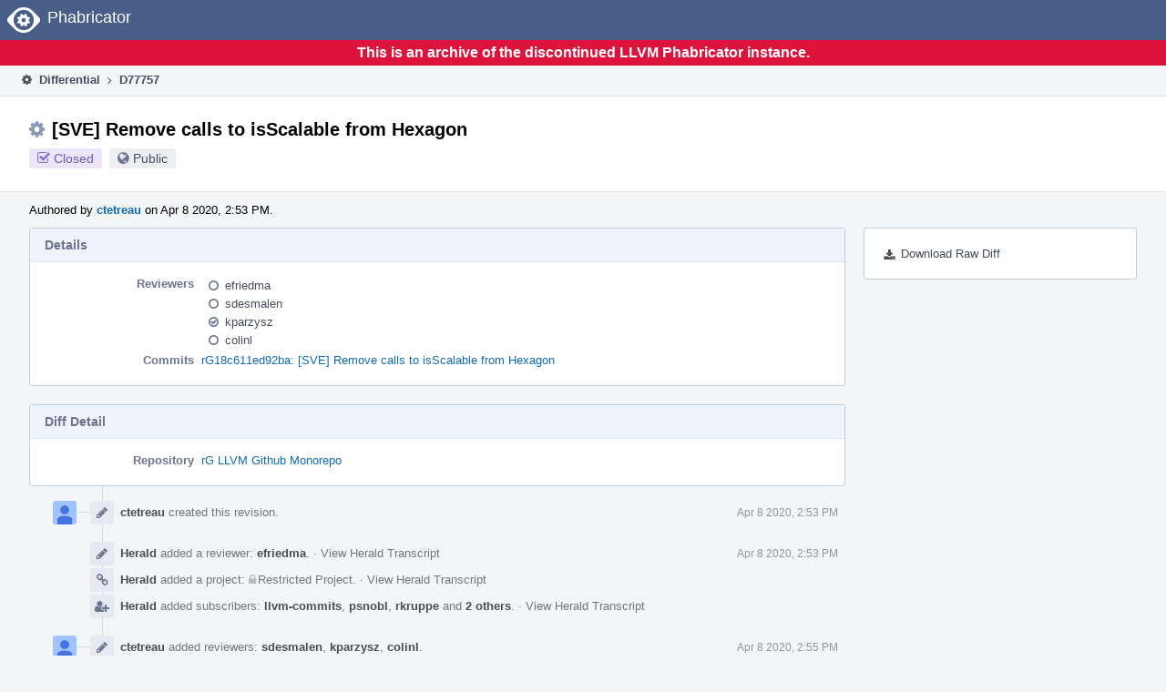

--- FILE ---
content_type: text/html
request_url: https://reviews.llvm.org/D77757
body_size: 12469
content:
<!DOCTYPE html>
<html><head><meta charset="utf-8"/><title>⚙ D77757 [SVE] Remove calls to isScalable from Hexagon</title><meta content="width=device-width, initial-scale=1, user-scalable=no" name="viewport"/><link color="#3D4B67" href="overrides/favicon/mask-icon.svg" rel="mask-icon"/><link href="overrides/favicon/favicon-76" rel="apple-touch-icon" sizes="76x76"/><link href="overrides/favicon/favicon-120" rel="apple-touch-icon" sizes="120x120"/><link href="overrides/favicon/favicon-152" rel="apple-touch-icon" sizes="152x152"/><link href="overrides/favicon/favicon" id="favicon" rel="icon"/><meta content="no-referrer" name="referrer"/><link href="overrides/css/differential.pkg.css" rel="stylesheet" type="text/css"/><link href="overrides/css/core.pkg.css" rel="stylesheet" type="text/css"/><script src="overrides/js/init.js" type="text/javascript"></script></head><body class="device-desktop platform-linux phui-theme-blindigo" id=""><div class="main-page-frame" data-autoid="autoid_11" id="main-page-frame"><div class="phabricator-standard-page" id="phabricator-standard-page"><div class="phabricator-main-menu phabricator-main-menu-background" id="UQ0_47"><a class="phabricator-core-user-menu phabricator-core-user-mobile-menu" data-meta="0_111" data-sigil="phui-dropdown-menu" href="#" role="button"><span class="aural-only">Page Menu</span><span aria-hidden="true" class="visual-only phui-icon-view phui-font-fa fa-bars" data-meta="0_112"></span><span class="caret"></span></a><a class="phabricator-main-menu-search-button phabricator-expand-application-menu" data-meta="0_110" data-sigil="jx-toggle-class"><span class="phabricator-menu-button-icon phui-icon-view phui-font-fa fa-search" id="UQ0_64"></span></a><a class="phabricator-main-menu-brand" href="/"><span class="aural-only">Home</span><span class="phabricator-main-menu-eye" style=""></span><span class="phabricator-wordmark">Phabricator</span></a></div><div style="background-color: crimson; color: white; text-align: center; padding: 0.3rem 0;"><h1>This is an archive of the discontinued LLVM Phabricator instance.</h1></div><div class="phabricator-standard-page-body" id="phabricator-standard-page-body"><table class="phui-formation-view" data-meta="0_109" data-sigil="phuix-formation-view" id="UQ0_45"><tbody><tr><td class="phui-formation-desktop-only" data-autoid="autoid_2" id="UQ0_2" style="width: 240px; display: none;"><div class="phui-flank-view phui-flank-view-fixed" id="UQ0_6" style="width: 240px; top: 44px;"><div class="phui-flank-view-head" id="UQ0_3"><div class="phui-flank-header"><div class="phui-flank-header-text">Paths</div><div class="phui-flank-header-hide phui-flank-header-hide-left" data-sigil="phui-flank-header-hide"><span aria-hidden="true" class="visual-only phui-icon-view phui-font-fa fa-chevron-left grey" data-meta="0_1"></span></div></div><ul class="phui-list-view"><li class="phui-list-item-view phui-list-item-type-link phui-list-item-has-icon"><a class="phui-list-item-href" data-meta="0_2" data-sigil="has-key-command" href="#"><span aria-hidden="true" class="visual-only phui-icon-view phui-font-fa fa-list phui-list-item-icon" data-meta="0_3"></span><span class="phui-list-item-name">Table of Contents</span><span class="keyboard-shortcut-key">t</span></a></li></ul></div><div class="phui-flank-view-body" id="UQ0_4" style="max-height: 0px;"><ul class="diff-tree-view"><li class="diff-tree-path" data-autoid="autoid_7"><div class="diff-tree-path-indent" style="margin-left: 0px;"><div class="diff-tree-path-inlines">-</div><div class="diff-tree-path-icon diff-tree-path-icon-hidden"><span class="phui-icon-view phui-font-fa fa-times-circle-o"></span></div><div class="diff-tree-path-icon diff-tree-path-icon-kind"><span class="phui-icon-view phui-font-fa fa-folder-open-o grey"></span></div><div class="diff-tree-path-name">llvm/lib/Target/Hexagon/</div></div></li><li class="diff-tree-path" data-autoid="autoid_8" style="display: none;"><div class="diff-tree-path-indent" style="margin-left: 0px;"><div class="diff-tree-path-inlines">-</div><div class="diff-tree-path-icon diff-tree-path-icon-hidden"><span class="phui-icon-view phui-font-fa fa-times-circle-o"></span></div><div class="diff-tree-path-icon diff-tree-path-icon-kind"><span class="phui-icon-view phui-font-fa fa-folder-open-o grey"></span></div><div class="diff-tree-path-name">lib/</div></div></li><li class="diff-tree-path" data-autoid="autoid_9" style="display: none;"><div class="diff-tree-path-indent" style="margin-left: 0px;"><div class="diff-tree-path-inlines">-</div><div class="diff-tree-path-icon diff-tree-path-icon-hidden"><span class="phui-icon-view phui-font-fa fa-times-circle-o"></span></div><div class="diff-tree-path-icon diff-tree-path-icon-kind"><span class="phui-icon-view phui-font-fa fa-folder-open-o grey"></span></div><div class="diff-tree-path-name">Target/</div></div></li><li class="diff-tree-path" data-autoid="autoid_10" style="display: none;"><div class="diff-tree-path-indent" style="margin-left: 0px;"><div class="diff-tree-path-inlines">-</div><div class="diff-tree-path-icon diff-tree-path-icon-hidden"><span class="phui-icon-view phui-font-fa fa-times-circle-o"></span></div><div class="diff-tree-path-icon diff-tree-path-icon-kind"><span class="phui-icon-view phui-font-fa fa-folder-open-o grey"></span></div><div class="diff-tree-path-name">Hexagon/</div></div></li><li class="diff-tree-path diff-tree-path-changeset" data-autoid="autoid_6"><div class="diff-tree-path-indent" style="margin-left: 8px;"><div class="diff-tree-path-inlines">-</div><div class="diff-tree-path-icon diff-tree-path-icon-hidden"><span class="phui-icon-view phui-font-fa fa-times-circle-o"></span></div><div class="diff-tree-path-icon diff-tree-path-icon-kind"><span class="phui-icon-view phui-font-fa fa-file-text-o bluetext"></span></div><div class="diff-tree-path-name">HexagonTargetTransformInfo.cpp</div></div></li></ul></div><div class="phui-flank-view-tail" id="UQ0_5"><ul class="phui-list-view"><li class="phui-list-item-view phui-list-item-type-link phui-list-item-has-icon"><a class="phui-list-item-href" data-meta="0_4" data-sigil="has-key-command" href="#"><span aria-hidden="true" class="visual-only phui-icon-view phui-font-fa fa-chevron-left phui-list-item-icon" data-meta="0_5"></span><span class="phui-list-item-name">Hide Panel</span><span class="keyboard-shortcut-key">f</span></a></li><li class="phui-list-item-view phui-list-item-type-link phui-list-item-has-icon"><a class="phui-list-item-href" data-meta="0_6" data-sigil="has-key-command" href="#"><span aria-hidden="true" class="visual-only phui-icon-view phui-font-fa fa-keyboard-o phui-list-item-icon" data-meta="0_7"></span><span class="phui-list-item-name">Keyboard Reference</span><span class="keyboard-shortcut-key">?</span></a></li></ul></div></div></td><td class="phui-formation-desktop-only" data-autoid="autoid_4" id="UQ0_7" style="width: 8px; display: none;"><div class="phui-formation-resizer" id="UQ0_8" style="width: 8px;"></div></td><td class="" data-autoid="autoid_5" id="UQ0_9" style=""><div class="phui-formation-view-content"><div class="phui-crumbs-view phui-crumbs-border"><a class="phui-crumb-view phui-crumb-has-icon" href="/differential/"><span aria-hidden="true" class="visual-only phui-icon-view phui-font-fa fa-cog" data-meta="0_8"></span><span class="phui-crumb-name"> Differential</span> </a><span aria-hidden="true" class="visual-only phui-icon-view phui-font-fa fa-angle-right phui-crumb-divider phui-crumb-view" data-meta="0_9"></span><span class="phui-crumb-view phabricator-last-crumb"><span class="phui-crumb-name"> D77757</span> </span></div><div class="phui-two-column-view phui-side-column-right with-subheader"><div class="phui-two-column-container"><div class="phui-two-column-header"><div class="phui-header-shell phui-header-tall"><h1 class="phui-header-view"><div class="phui-header-row"><div class="phui-header-col2"><span class="phui-header-header"><span aria-hidden="true" class="visual-only phui-icon-view phui-font-fa fa-cog phui-header-icon" data-meta="0_103"></span>[SVE] Remove calls to isScalable from Hexagon</span><div class="phui-header-subheader"><span class="phui-tag-view phui-tag-type-shade phui-tag-indigo phui-tag-shade phui-tag-icon-view"><span class="phui-tag-core"><span aria-hidden="true" class="visual-only phui-icon-view phui-font-fa fa-check-square-o" data-meta="0_106"></span>Closed</span></span><span class="policy-header-callout"><span aria-hidden="true" class="visual-only phui-icon-view phui-font-fa fa-globe bluegrey" data-meta="0_105"></span><a class="policy-link" data-sigil="workflow" href="/policy/explain/PHID-DREV-pejzn74xdo6zlpihlcu2/view/">Public</a></span></div></div><div class="phui-header-col3"></div></div></h1></div></div><div class="phui-two-column-subheader"><div class="phui-head-thing-view phui-head-has-image head-thing-small"><a aria-hidden="true" class="visual-only phui-head-thing-image" href="/p/ctetreau/" style="background-image: url(overrides/css/profile.png)"></a>Authored by <strong><a class="phui-handle phui-link-person" href="/p/ctetreau/">ctetreau</a></strong> on Apr 8 2020, 2:53 PM.</div></div><div class="phui-two-column-content"><div class="phui-two-column-row grouped"><div class="phui-side-column"><div class=""><div class="phui-box phui-box-border phui-object-box mlt mll mlr phui-two-column-properties"><ul class="phabricator-action-list-view" id="UQ0_0"><li class="phabricator-action-view phabricator-action-view-href action-has-icon" id="UQ0_21" style=""><a class="phabricator-action-view-item" href="/D77757?large=true&amp;id=&amp;download=true"><span aria-hidden="true" class="visual-only phui-icon-view phui-font-fa fa-download phabricator-action-view-icon" data-meta="0_71"></span>Download Raw Diff</a></li></ul></div></div></div><div class="phui-main-column"><div class="phui-box phui-box-border phui-object-box mlt mll mlr phui-box-blue-property"><div class="phui-header-shell"><h1 class="phui-header-view"><div class="phui-header-row"><div class="phui-header-col2"><span class="phui-header-header">Details</span></div><div class="phui-header-col3"></div></div></h1></div><div class="phui-property-list-section"><div class="phui-property-list-container grouped"><div class="phui-property-list-properties-wrap"><dl class="phui-property-list-properties"><dt class="phui-property-list-key">Reviewers </dt><dd class="phui-property-list-value"><table class="phui-status-list-view"><tbody><tr class=""><td class="phui-status-item-target"><span aria-hidden="true" class="visual-only phui-icon-view phui-font-fa fa-circle-o bluegrey" data-meta="0_14" data-sigil="has-tooltip"></span><a class="phui-handle phui-link-person" data-meta="0_10" data-sigil="hovercard" href="/p/efriedma/">efriedma</a></td><td class="phui-status-item-note"></td></tr><tr class=""><td class="phui-status-item-target"><span aria-hidden="true" class="visual-only phui-icon-view phui-font-fa fa-circle-o bluegrey" data-meta="0_15" data-sigil="has-tooltip"></span><a class="phui-handle phui-link-person" data-meta="0_11" data-sigil="hovercard" href="/p/sdesmalen/">sdesmalen</a></td><td class="phui-status-item-note"></td></tr><tr class=""><td class="phui-status-item-target"><span aria-hidden="true" class="visual-only phui-icon-view phui-font-fa fa-check-circle-o bluegrey" data-meta="0_16" data-sigil="has-tooltip"></span><a class="phui-handle phui-link-person" data-meta="0_12" data-sigil="hovercard" href="/p/kparzysz/">kparzysz</a></td><td class="phui-status-item-note"></td></tr><tr class=""><td class="phui-status-item-target"><span aria-hidden="true" class="visual-only phui-icon-view phui-font-fa fa-circle-o bluegrey" data-meta="0_17" data-sigil="has-tooltip"></span><a class="phui-handle phui-link-person" data-meta="0_13" data-sigil="hovercard" href="/p/colinl/">colinl</a></td><td class="phui-status-item-note"></td></tr></tbody></table> </dd><dt class="phui-property-list-key">Commits </dt><dd class="phui-property-list-value"><a class="phui-handle" data-meta="0_0" data-sigil="hovercard" href="https://github.com/llvm/llvm-project/commit/18c611ed92ba8a140b7cc6692d45cda565f07159">rG18c611ed92ba: [SVE] Remove calls to isScalable from Hexagon</a> </dd></dl></div></div></div></div><div class="phui-box phui-box-border phui-object-box mlt mll mlr phui-box-blue-property"><div class="phui-header-shell"><h1 class="phui-header-view"><div class="phui-header-row"><div class="phui-header-col2"><span class="phui-header-header">Diff Detail</span></div><div class="phui-header-col3"></div></div></h1></div><div class="" data-meta="0_18" data-sigil="phui-tab-group-view"><div id="UQ0_10"><div class=""><div class="phui-property-list-section"><div class="phui-property-list-container grouped"><div class="phui-property-list-properties-wrap"><dl class="phui-property-list-properties"><dt class="phui-property-list-key">Repository </dt><dd class="phui-property-list-value"><a class="phui-handle" href="/source/llvm-github/">rG LLVM Github Monorepo</a> </dd></dl></div></div></div></div></div></div></div><div class="phui-timeline-view" id="UQ0_11"><h3 class="aural-only">Event Timeline</h3><div class="phui-timeline-event-view phui-timeline-spacer"></div><div class="phui-timeline-shell" data-meta="0_28" data-sigil="transaction anchor-container"><div class="phui-timeline-event-view phui-timeline-minor-event"><div class="phui-timeline-content"><a aria-hidden="true" class="visual-only phui-timeline-image" href="/p/ctetreau/" style="background-image: url(overrides/css/profile.png)"></a><div class="phui-timeline-wedge" style=""></div><div class="phui-timeline-group"><a class="phabricator-anchor-view" id="1970430" name="1970430"></a><div class="phui-timeline-title phui-timeline-title-with-icon"><span class="phui-timeline-icon-fill"><span aria-hidden="true" class="visual-only phui-icon-view phui-font-fa fa-pencil phui-timeline-icon" data-meta="0_27"></span></span><a class="phui-handle phui-link-person" href="/p/ctetreau/">ctetreau</a> created this revision.<span class="phui-timeline-extra"><a data-meta="0_26" data-sigil="has-tooltip" href="#1970430">Apr 8 2020, 2:53 PM</a></span></div></div></div></div></div><div class="phui-timeline-event-view phui-timeline-spacer"></div><div class="phui-timeline-shell" data-meta="0_33" data-sigil="transaction anchor-container"><div class="phui-timeline-event-view phui-timeline-minor-event"><div class="phui-timeline-content"><div class="phui-timeline-wedge" style="display: none;"></div><div class="phui-timeline-group"><a class="phabricator-anchor-view" id="1970434" name="1970434"></a><div class="phui-timeline-title phui-timeline-title-with-icon"><span class="phui-timeline-icon-fill"><span aria-hidden="true" class="visual-only phui-icon-view phui-font-fa fa-pencil phui-timeline-icon" data-meta="0_30"></span></span><a class="phui-handle" href="/herald/">Herald</a> added a reviewer: <span class=""><a class="phui-handle phui-link-person" data-meta="0_20" data-sigil="hovercard" href="/p/efriedma/">efriedma</a></span>. <span class="phui-timeline-extra-information"> ·  <a href="/herald/transcript/746725/">View Herald Transcript</a></span><span class="phui-timeline-extra"><a data-meta="0_29" data-sigil="has-tooltip" href="#1970434">Apr 8 2020, 2:53 PM</a></span></div><div class="phui-timeline-title phui-timeline-title-with-icon"><span class="phui-timeline-icon-fill"><span aria-hidden="true" class="visual-only phui-icon-view phui-font-fa fa-link phui-timeline-icon" data-meta="0_31"></span></span><a class="phui-handle" href="/herald/">Herald</a> added a project: <span class="phui-handle"><span aria-hidden="true" class="visual-only phui-icon-view phui-font-fa fa-lock lightgreytext" data-meta="0_21"></span>Restricted Project</span>. <span class="phui-timeline-extra-information"> ·  <a href="/herald/transcript/746725/">View Herald Transcript</a></span></div><div class="phui-timeline-title phui-timeline-title-with-icon"><span class="phui-timeline-icon-fill"><span aria-hidden="true" class="visual-only phui-icon-view phui-font-fa fa-user-plus phui-timeline-icon" data-meta="0_32"></span></span><a class="phui-handle" href="/herald/">Herald</a> added subscribers: <a class="phui-handle phui-link-person" href="/p/llvm-commits/">llvm-commits</a>, <a class="phui-handle phui-link-person" href="/p/psnobl/">psnobl</a>, <a class="phui-handle phui-link-person" href="/p/rkruppe/">rkruppe</a> and <a data-sigil="workflow" href="/subscriptions/transaction/add/PHID-XACT-DREV-dxjbpjgm5vqexgx/">2 others</a>. <span class="phui-timeline-extra-information"> ·  <a href="/herald/transcript/746725/">View Herald Transcript</a></span></div></div></div></div></div><div class="phui-timeline-event-view phui-timeline-spacer"></div><div class="phui-timeline-shell" data-meta="0_36" data-sigil="transaction anchor-container"><div class="phui-timeline-event-view phui-timeline-minor-event"><div class="phui-timeline-content"><a aria-hidden="true" class="visual-only phui-timeline-image" href="/p/ctetreau/" style="background-image: url(overrides/css/profile.png)"></a><div class="phui-timeline-wedge" style=""></div><div class="phui-timeline-group"><a class="phabricator-anchor-view" id="1970436" name="1970436"></a><div class="phui-timeline-title phui-timeline-title-with-icon"><span class="phui-timeline-icon-fill"><span aria-hidden="true" class="visual-only phui-icon-view phui-font-fa fa-pencil phui-timeline-icon" data-meta="0_35"></span></span><a class="phui-handle phui-link-person" href="/p/ctetreau/">ctetreau</a> added reviewers: <span class=""><a class="phui-handle phui-link-person" data-meta="0_22" data-sigil="hovercard" href="/p/sdesmalen/">sdesmalen</a>, <a class="phui-handle phui-link-person" data-meta="0_23" data-sigil="hovercard" href="/p/kparzysz/">kparzysz</a>, <a class="phui-handle phui-link-person" data-meta="0_24" data-sigil="hovercard" href="/p/colinl/">colinl</a></span>.<span class="phui-timeline-extra"><a data-meta="0_34" data-sigil="has-tooltip" href="#1970436">Apr 8 2020, 2:55 PM</a></span></div></div></div></div></div><div class="phui-timeline-event-view phui-timeline-spacer"></div><div class="phui-timeline-shell" data-meta="0_45" data-sigil="transaction anchor-container"><div class="phui-timeline-event-view phui-timeline-major-event"><div class="phui-timeline-content"><a aria-hidden="true" class="visual-only phui-timeline-image" href="/p/ctetreau/" style="background-image: url(overrides/css/profile.png)"></a><div class="phui-timeline-wedge" style=""></div><div class="phui-timeline-group"><div class="phui-timeline-inner-content"><a class="phabricator-anchor-view" id="1970476" name="1970476"></a><div class="phui-timeline-title phui-timeline-title-with-icon phui-timeline-title-with-menu"><span class="phui-timeline-icon-fill"><span aria-hidden="true" class="visual-only phui-icon-view phui-font-fa fa-comment phui-timeline-icon" data-meta="0_44"></span></span><a class="phui-handle phui-link-person" href="/p/ctetreau/">ctetreau</a> added a comment.<span class="phui-timeline-extra"><a data-meta="0_43" data-sigil="has-tooltip" href="#1970476">Apr 8 2020, 3:09 PM</a></span></div><a aria-expanded="false" aria-haspopup="true" class="phui-timeline-menu" data-meta="0_41" data-sigil="phui-dropdown-menu" href="#"><span class="aural-only">Comment Actions</span><span aria-hidden="true" class="visual-only phui-icon-view phui-font-fa fa-caret-down" data-meta="0_42"></span></a><div class="phui-timeline-core-content"><span class="transaction-comment" data-meta="0_25" data-sigil="transaction-comment"><div class="phabricator-remarkup"><p>While immediate feedback would be greatly appreciated, this commit won't actually build until <a class="phui-tag-view phui-tag-type-object" data-meta="0_19" data-sigil="hovercard" href="/D77587"><span class="phui-tag-core-closed"><span class="phui-tag-core phui-tag-color-object">D77587</span></span></a> is merged. I'll ping the thread when this happens if this commit hasn't been accepted yet.</p></div></span></div></div></div></div></div></div><div class="phui-timeline-event-view phui-timeline-spacer"></div><div class="phui-timeline-shell phui-timeline-green" data-meta="0_48" data-sigil="transaction anchor-container"><div class="phui-timeline-event-view phui-timeline-minor-event"><div class="phui-timeline-content"><a aria-hidden="true" class="visual-only phui-timeline-image" href="/p/kparzysz/" style="background-image: url(overrides/css/profile.png)"></a><div class="phui-timeline-wedge" style=""></div><div class="phui-timeline-group"><a class="phabricator-anchor-view" id="1970511" name="1970511"></a><div class="phui-timeline-title phui-timeline-title-with-icon"><span class="phui-timeline-icon-fill fill-has-color phui-timeline-icon-fill-green"><span aria-hidden="true" class="visual-only phui-icon-view phui-font-fa fa-check-circle-o phui-timeline-icon" data-meta="0_47"></span></span><a class="phui-handle phui-link-person" href="/p/kparzysz/">kparzysz</a> accepted this revision.<span class="phui-timeline-extra"><a data-meta="0_46" data-sigil="has-tooltip" href="#1970511">Apr 8 2020, 3:20 PM</a></span></div></div></div></div></div><div class="phui-timeline-event-view phui-timeline-spacer"></div><div class="phui-timeline-shell phui-timeline-green" data-meta="0_51" data-sigil="transaction anchor-container"><div class="phui-timeline-event-view phui-timeline-minor-event"><div class="phui-timeline-content"><a aria-hidden="true" class="visual-only phui-timeline-image" href="/p/kparzysz/" style="background-image: url(overrides/css/profile.png)"></a><div class="phui-timeline-wedge" style=""></div><div class="phui-timeline-group"><a class="phabricator-anchor-view" id="1970512" name="1970512"></a><div class="phui-timeline-title phui-timeline-title-with-icon"><span class="phui-timeline-icon-fill fill-has-color phui-timeline-icon-fill-green"><span aria-hidden="true" class="visual-only phui-icon-view phui-font-fa fa-check phui-timeline-icon" data-meta="0_50"></span></span>This revision is now accepted and ready to land.<span class="phui-timeline-extra"><a data-meta="0_49" data-sigil="has-tooltip" href="#1970512">Apr 8 2020, 3:20 PM</a></span></div></div></div></div></div><div class="phui-timeline-event-view phui-timeline-spacer"></div><div class="phui-timeline-shell phui-timeline-red" data-meta="0_54" data-sigil="transaction anchor-container"><div class="phui-timeline-event-view phui-timeline-minor-event"><div class="phui-timeline-content"><div class="phui-timeline-wedge" style="display: none;"></div><div class="phui-timeline-group"><a class="phabricator-anchor-view" id="1970548" name="1970548"></a><div class="phui-timeline-title phui-timeline-title-with-icon"><span class="phui-timeline-icon-fill fill-has-color phui-timeline-icon-fill-red"><span aria-hidden="true" class="visual-only phui-icon-view phui-font-fa fa-times-circle phui-timeline-icon" data-meta="0_53"></span></span><a class="phui-handle" href="/harbormaster/">Harbormaster</a> failed remote builds in <a class="phui-handle" href="/B52409">B52409: Diff 256120</a>!<span class="phui-timeline-extra"><a data-meta="0_52" data-sigil="has-tooltip" href="#1970548">Apr 8 2020, 3:46 PM</a></span></div></div></div></div></div><div class="phui-timeline-event-view phui-timeline-spacer"></div><div class="phui-timeline-shell" data-meta="0_58" data-sigil="transaction anchor-container"><div class="phui-timeline-event-view phui-timeline-minor-event"><div class="phui-timeline-content"><a aria-hidden="true" class="visual-only phui-timeline-image" href="/p/ctetreau/" style="background-image: url(overrides/css/profile.png)"></a><div class="phui-timeline-wedge" style=""></div><div class="phui-timeline-group"><a class="phabricator-anchor-view" id="1970625" name="1970625"></a><div class="phui-timeline-title phui-timeline-title-with-icon"><span class="phui-timeline-icon-fill"><span aria-hidden="true" class="visual-only phui-icon-view phui-font-fa fa-link phui-timeline-icon" data-meta="0_56"></span></span><a class="phui-handle phui-link-person" href="/p/ctetreau/">ctetreau</a> added a parent revision: <a class="phui-handle handle-status-closed" href="/D77587">D77587: [SVE] Add new VectorType subclasses</a>.<span class="phui-timeline-extra"><a data-meta="0_55" data-sigil="has-tooltip" href="#1970625">Apr 8 2020, 4:02 PM</a></span></div><div class="phui-timeline-title phui-timeline-title-with-icon"><span class="phui-timeline-icon-fill"><span aria-hidden="true" class="visual-only phui-icon-view phui-font-fa fa-link phui-timeline-icon" data-meta="0_57"></span></span><a class="phui-handle phui-link-person" href="/p/ctetreau/">ctetreau</a> added a child revision: <a class="phui-handle handle-status-closed" href="/D77690">D77690: [SVE] Remove VectorType::isScalable()</a>.</div></div></div></div></div><div class="phui-timeline-event-view phui-timeline-spacer"></div><div class="phui-timeline-shell" data-meta="0_61" data-sigil="transaction anchor-container"><div class="phui-timeline-event-view phui-timeline-minor-event"><div class="phui-timeline-content"><a aria-hidden="true" class="visual-only phui-timeline-image" href="/p/ctetreau/" style="background-image: url(overrides/css/profile.png)"></a><div class="phui-timeline-wedge" style=""></div><div class="phui-timeline-group"><a class="phabricator-anchor-view" id="1999696" name="1999696"></a><div class="phui-timeline-title phui-timeline-title-with-icon"><span class="phui-timeline-icon-fill"><span aria-hidden="true" class="visual-only phui-icon-view phui-font-fa fa-link phui-timeline-icon" data-meta="0_60"></span></span><a class="phui-handle phui-link-person" href="/p/ctetreau/">ctetreau</a> removed a parent revision: <a class="phui-handle handle-status-closed" href="/D77587">D77587: [SVE] Add new VectorType subclasses</a>.<span class="phui-timeline-extra"><a data-meta="0_59" data-sigil="has-tooltip" href="#1999696">Apr 23 2020, 10:56 AM</a></span></div></div></div></div></div><div class="phui-timeline-event-view phui-timeline-spacer"></div><div class="phui-timeline-shell" data-meta="0_64" data-sigil="transaction anchor-container"><div class="phui-timeline-event-view phui-timeline-minor-event"><div class="phui-timeline-content"><a aria-hidden="true" class="visual-only phui-timeline-image" href="/p/ctetreau/" style="background-image: url(overrides/css/profile.png)"></a><div class="phui-timeline-wedge" style=""></div><div class="phui-timeline-group"><a class="phabricator-anchor-view" id="2000359" name="2000359"></a><div class="phui-timeline-title phui-timeline-title-with-icon"><span class="phui-timeline-icon-fill"><span aria-hidden="true" class="visual-only phui-icon-view phui-font-fa fa-link phui-timeline-icon" data-meta="0_63"></span></span><a class="phui-handle phui-link-person" href="/p/ctetreau/">ctetreau</a> removed a child revision: <a class="phui-handle handle-status-closed" href="/D77690">D77690: [SVE] Remove VectorType::isScalable()</a>.<span class="phui-timeline-extra"><a data-meta="0_62" data-sigil="has-tooltip" href="#2000359">Apr 23 2020, 2:07 PM</a></span></div></div></div></div></div><div class="phui-timeline-event-view phui-timeline-spacer"></div><div class="phui-timeline-shell phui-timeline-indigo" data-meta="0_68" data-sigil="transaction anchor-container"><div class="phui-timeline-event-view phui-timeline-minor-event"><div class="phui-timeline-content"><a aria-hidden="true" class="visual-only phui-timeline-image" href="/p/ctetreau/" style="background-image: url(overrides/css/profile.png)"></a><div class="phui-timeline-wedge" style=""></div><div class="phui-timeline-group"><a class="phabricator-anchor-view" id="2000377" name="2000377"></a><div class="phui-timeline-title phui-timeline-title-with-icon"><span class="phui-timeline-icon-fill fill-has-color phui-timeline-icon-fill-indigo"><span aria-hidden="true" class="visual-only phui-icon-view phui-font-fa fa-check phui-timeline-icon" data-meta="0_66"></span></span>Closed by commit <a class="phui-handle" href="https://github.com/llvm/llvm-project/commit/18c611ed92ba8a140b7cc6692d45cda565f07159">rG18c611ed92ba: [SVE] Remove calls to isScalable from Hexagon</a> (authored by <a class="phui-handle phui-link-person" href="/p/ctetreau/">ctetreau</a>). <span class="phui-timeline-extra-information"> ·  <a data-sigil="workflow" href="/differential/revision/closedetails/PHID-XACT-DREV-qiuithibmnh7zmw/">Explain Why</a></span><span class="phui-timeline-extra"><a data-meta="0_65" data-sigil="has-tooltip" href="#2000377">Apr 23 2020, 2:08 PM</a></span></div><div class="phui-timeline-title phui-timeline-title-with-icon"><span class="phui-timeline-icon-fill fill-has-color phui-timeline-icon-fill-sky"><span aria-hidden="true" class="visual-only phui-icon-view phui-font-fa fa-refresh phui-timeline-icon" data-meta="0_67"></span></span>This revision was automatically updated to reflect the committed changes.</div></div></div></div></div><div class="phui-timeline-event-view phui-timeline-spacer"></div></div></div></div></div><div class="phui-two-column-content phui-two-column-footer"><legend class="phabricator-anchor-navigation-marker" data-meta="0_85" data-sigil="marker"></legend><a class="phabricator-anchor-view" id="toc" name="toc"></a><div class="phui-box phui-box-border phui-object-box mlt mll mlr phui-box-blue-property"><div class="phui-header-shell"><h1 class="phui-header-view"><div class="phui-header-row"><div class="phui-header-col2"><span class="phui-header-header">Revision Contents</span></div><div class="phui-header-col3"></div></div></h1></div><div class="" data-meta="0_92" data-sigil="phui-tab-group-view"><ul class="phui-list-view phui-list-navbar phui-list-navbar-horizontal"><li class="phui-list-item-view phui-list-item-type-link phui-list-item-selected" data-meta="0_93" data-sigil="phui-tab-view"><a class="phui-list-item-href" data-sigil="" href="#"><span class="phui-list-item-name">Files</span></a></li><li class="phui-list-item-view phui-list-item-type-link" data-meta="0_94" data-sigil="phui-tab-view"><a class="phui-list-item-href" data-sigil="" href="#"><span class="phui-list-item-name">History</span></a></li><li class="phui-list-item-view phui-list-item-type-link" data-meta="0_95" data-sigil="phui-tab-view"><a class="phui-list-item-href" data-sigil="" href="#"><span class="phui-list-item-name">Commits</span></a></li></ul><div id="UQ0_40"><div class=""><div class="aphront-table-wrap"><table class="aphront-table-view aphront-table-view-compact"><tbody><tr><th class="diff-toc-path wide">Path</th><th class="right aphront-table-view-nodevice">Size</th></tr><tr class="diff-toc-no-changeset-row"><td class="diff-toc-path wide"><div style="padding-left: 0px;"><table><tbody><tr class="diff-path-new"><td><span aria-hidden="true" class="visual-only phui-icon-view phui-font-fa fa-folder-open-o grey" data-meta="0_88"></span></td><td><div class="">llvm/</div></td><td><div class="">lib/</div></td><td><div class="">Target/</div></td><td><div class="">Hexagon/</div></td></tr></tbody></table></div></td><td class="right aphront-table-view-nodevice"></td></tr><tr class="alt alt-diff-toc-changeset-row"><td class="diff-toc-path wide"><div style="padding-left: 16px;"><table><tbody><tr class="diff-path-new"><td><span aria-hidden="true" class="visual-only phui-icon-view phui-font-fa fa-file-text-o bluetext" data-meta="0_90"></span></td><td><div class=""><a data-meta="0_91" data-sigil="differential-load" href="#change-ajaoC7zty9RJ">HexagonTargetTransformInfo.cpp</a></div></td></tr></tbody></table></div></td><td class="right aphront-table-view-nodevice">2 lines</td></tr></tbody></table></div></div></div><div id="UQ0_41" style="display: none;"><div class=""><form action="/D77757#toc"><div class="aphront-table-wrap"><table class="aphront-table-view"><tbody><tr><th class="pri">Diff</th><th>ID</th><th class="aphront-table-view-nodevice">Base</th><th class="wide">Description</th><th class="date aphront-table-view-nodevice">Created</th><th class="center aphront-table-view-nodevice">Lint</th><th class="center aphront-table-view-nodevice">Unit</th><th class="center differential-update-history-old"></th><th class="center differential-update-history-new"></th></tr><tr class="differential-update-history-old-now"><td class="pri">Base</td><td><a href="/D77757?id="></a></td><td class="aphront-table-view-nodevice"></td><td class="wide">Base</td><td class="date aphront-table-view-nodevice"></td><td class="center aphront-table-view-nodevice"></td><td class="center aphront-table-view-nodevice"></td><td class="center differential-update-history-old"><div class="differential-update-history-radio"><input checked="checked" id="UQ0_43" name="vs" type="radio"/></div></td><td class="center differential-update-history-new"></td></tr><tr class="alt"><td class="pri">Diff 1</td><td><a href="/D77757?id=256120">256120</a></td><td class="aphront-table-view-nodevice">b1a8c1c</td><td class="wide"></td><td class="date aphront-table-view-nodevice">Apr 8 2020, 2:53 PM</td><td class="center aphront-table-view-nodevice"><div class="lintunit-star" title="Lint OK"><span class="diff-star-okay">★</span></div></td><td class="center aphront-table-view-nodevice"><div class="lintunit-star" title="No Unit Test Coverage"><span class="diff-star-none">★</span></div></td><td class="center differential-update-history-old"><div class="differential-update-history-radio"><input id="UQ0_44" name="vs" type="radio" value="256120"/></div></td><td class="center differential-update-history-new"><div class="differential-update-history-radio"><input data-sigil="differential-new-radio" name="id" type="radio" value="256120"/></div></td></tr><tr class="differential-update-history-new-now"><td class="pri">Diff 2</td><td><a href="/D77757?id=259711">259711</a></td><td class="aphront-table-view-nodevice"><a href="/rG5a159ed2a8e5a9a6ced73f78e4c64b01d76d3493">5a159ed</a></td><td class="wide">rG18c611ed92ba8a140b7cc6692d45cda565f07159</td><td class="date aphront-table-view-nodevice">Apr 23 2020, 2:02 PM</td><td class="center aphront-table-view-nodevice"><div class="lintunit-star" title="Automatic diff as part of commit; lint not applicable."><span class="diff-star-skip">★</span></div></td><td class="center aphront-table-view-nodevice"><div class="lintunit-star" title="Automatic diff as part of commit; unit tests not applicable."><span class="diff-star-skip">★</span></div></td><td class="center differential-update-history-old"></td><td class="center differential-update-history-new"><div class="differential-update-history-radio"><input checked="checked" data-sigil="differential-new-radio" name="id" type="radio" value="259711"/></div></td></tr></tbody></table></div></form></div></div><div id="UQ0_42" style="display: none;"><div class=""></div></div></div></div><div class="phui-box phui-box-border phui-object-box mlt mll mlr phui-object-box-collapsed phui-box-blue-property"><div class="phui-header-shell"><h1 class="phui-header-view"><div class="phui-header-row"><div class="phui-header-col2"><span class="phui-header-header">Diff 259711</span></div><div class="phui-header-col3"></div></div></h1></div><div class="differential-review-stage" id="differential-review-stage"><div class="differential-changeset repository-crossreference" data-autoid="autoid_1" data-meta="0_100" data-sigil="differential-changeset" id="diff-change-ajaoC7zty9RJ"><legend class="phabricator-anchor-navigation-marker" data-meta="0_98" data-sigil="marker"></legend><a class="phabricator-anchor-view" id="change-ajaoC7zty9RJ" name="change-ajaoC7zty9RJ"></a><h1 class="differential-file-icon-header" data-sigil="changeset-header"><span aria-hidden="true" class="visual-only phui-icon-view phui-font-fa fa-file-text-o" data-meta="0_99"></span><span class="differential-changeset-path-name" data-sigil="changeset-header-path-name">llvm/lib/Target/Hexagon/HexagonTargetTransformInfo.cpp</span></h1><div class="changeset-view-content" data-sigil="changeset-view-content"><table class="differential-diff remarkup-code PhabricatorMonospaced diff-2up" data-sigil="differential-diff intercept-copy"><colgroup><col class="num"/><col class="left"/><col class="num"/><col class="copy"/><col class="right"/><col class="cov"/></colgroup><tbody><tr data-sigil="context-target"><td class="show-context-line n left-context"></td><td class="show-more"><a data-meta="2_0" data-mustcapture="1" data-sigil="show-more" href="#">Show All 39 Lines</a></td><td class="show-context-line n"></td><td class="show-context" colspan="3"></td></tr><tr><td class="n" data-n="40" id="C1934195OL40"></td><td class="" data-copy-mode="copy-l"><span class="k">static</span> <span class="k">const</span> <span class="kt">unsigned</span> <span class="n">FloatFactor</span> <span class="o">=</span> <span class="mi">4</span><span class="p">;</span>
</td><td class="n" data-n="40" id="C1934195NL40"></td><td class="copy"></td><td class="" colspan="2" data-copy-mode="copy-r"><span class="k">static</span> <span class="k">const</span> <span class="kt">unsigned</span> <span class="n">FloatFactor</span> <span class="o">=</span> <span class="mi">4</span><span class="p">;</span>
</td></tr><tr><td class="n" data-n="41" id="C1934195OL41"></td><td class="" data-copy-mode="copy-l">
</td><td class="n" data-n="41" id="C1934195NL41"></td><td class="copy"></td><td class="" colspan="2" data-copy-mode="copy-r">
</td></tr><tr><td class="n" data-n="42" id="C1934195OL42"></td><td class="" data-copy-mode="copy-l"><span class="kt">bool</span> <span class="nf">HexagonTTIImpl::useHVX</span><span class="p">()</span> <span class="k">const</span> <span class="p">{</span>
</td><td class="n" data-n="42" id="C1934195NL42"></td><td class="copy"></td><td class="" colspan="2" data-copy-mode="copy-r"><span class="kt">bool</span> <span class="nf">HexagonTTIImpl::useHVX</span><span class="p">()</span> <span class="k">const</span> <span class="p">{</span>
</td></tr><tr><td class="n" data-n="43" id="C1934195OL43"></td><td class="" data-copy-mode="copy-l">  <span class="k">return</span> <span class="n">ST</span><span class="p">.</span><span class="n">useHVXOps</span><span class="p">()</span> <span class="o">&amp;&amp;</span> <span class="n">HexagonAutoHVX</span><span class="p">;</span>
</td><td class="n" data-n="43" id="C1934195NL43"></td><td class="copy"></td><td class="" colspan="2" data-copy-mode="copy-r">  <span class="k">return</span> <span class="n">ST</span><span class="p">.</span><span class="n">useHVXOps</span><span class="p">()</span> <span class="o">&amp;&amp;</span> <span class="n">HexagonAutoHVX</span><span class="p">;</span>
</td></tr><tr><td class="n" data-n="44" id="C1934195OL44"></td><td class="" data-copy-mode="copy-l"><span class="p">}</span>
</td><td class="n" data-n="44" id="C1934195NL44"></td><td class="copy"></td><td class="" colspan="2" data-copy-mode="copy-r"><span class="p">}</span>
</td></tr><tr><td class="n" data-n="45" id="C1934195OL45"></td><td class="" data-copy-mode="copy-l">
</td><td class="n" data-n="45" id="C1934195NL45"></td><td class="copy"></td><td class="" colspan="2" data-copy-mode="copy-r">
</td></tr><tr><td class="n" data-n="46" id="C1934195OL46"></td><td class="" data-copy-mode="copy-l"><span class="kt">bool</span> <span class="nf">HexagonTTIImpl::isTypeForHVX</span><span class="p">(</span><span class="n">Type</span> <span class="o">*</span><span class="n">VecTy</span><span class="p">)</span> <span class="k">const</span> <span class="p">{</span>
</td><td class="n" data-n="46" id="C1934195NL46"></td><td class="copy"></td><td class="" colspan="2" data-copy-mode="copy-r"><span class="kt">bool</span> <span class="nf">HexagonTTIImpl::isTypeForHVX</span><span class="p">(</span><span class="n">Type</span> <span class="o">*</span><span class="n">VecTy</span><span class="p">)</span> <span class="k">const</span> <span class="p">{</span>
</td></tr><tr><td class="n" data-n="47" id="C1934195OL47"></td><td class="" data-copy-mode="copy-l">  <span class="n">assert</span><span class="p">(</span><span class="n">VecTy</span><span class="o">-&gt;</span><span class="n">isVectorTy</span><span class="p">());</span>
</td><td class="n" data-n="47" id="C1934195NL47"></td><td class="copy"></td><td class="" colspan="2" data-copy-mode="copy-r">  <span class="n">assert</span><span class="p">(</span><span class="n">VecTy</span><span class="o">-&gt;</span><span class="n">isVectorTy</span><span class="p">());</span>
</td></tr><tr><td class="old n" data-n="48" id="C1934195OL48"></td><td class="old" data-copy-mode="copy-l">  <span class="k">if</span> <span class="p">(<span class="bright"></span></span><span class="bright"></span><span class="n"><span class="bright">cast</span></span><span class="bright"></span><span class="o"><span class="bright">&lt;</span></span><span class="n">VectorType</span><span class="o">&gt;</span><span class="p">(</span><span class="n">VecTy<span class="bright"></span></span><span class="bright"></span><span class="p"><span class="bright">)</span></span><span class="bright"></span><span class="o"><span class="bright">-&gt;</span></span><span class="bright"></span><span class="n"><span class="bright">isScalable</span></span><span class="bright"></span><span class="p"><span class="bright">(</span>))</span>
</td><td class="new n" data-n="48" id="C1934195NL48"></td><td class="copy"></td><td class="new" colspan="2" data-copy-mode="copy-r">  <span class="k">if</span> <span class="p">(<span class="bright"></span></span><span class="bright"></span><span class="n"><span class="bright">isa</span></span><span class="bright"></span><span class="o"><span class="bright">&lt;</span></span><span class="bright"></span><span class="n"><span class="bright">Scalable</span>VectorType</span><span class="o">&gt;</span><span class="p">(</span><span class="n">VecTy</span><span class="p">))</span>
</td></tr><tr><td class="n" data-n="49" id="C1934195OL49"></td><td class="" data-copy-mode="copy-l">    <span class="k">return</span> <span class="nb">false</span><span class="p">;</span>
</td><td class="n" data-n="49" id="C1934195NL49"></td><td class="copy"></td><td class="" colspan="2" data-copy-mode="copy-r">    <span class="k">return</span> <span class="nb">false</span><span class="p">;</span>
</td></tr><tr><td class="n" data-n="50" id="C1934195OL50"></td><td class="" data-copy-mode="copy-l">  <span class="c1">// Avoid types like &lt;2 x i32*&gt;.</span>
</td><td class="n" data-n="50" id="C1934195NL50"></td><td class="copy"></td><td class="" colspan="2" data-copy-mode="copy-r">  <span class="c1">// Avoid types like &lt;2 x i32*&gt;.</span>
</td></tr><tr><td class="n" data-n="51" id="C1934195OL51"></td><td class="" data-copy-mode="copy-l">  <span class="k">if</span> <span class="p">(</span><span class="o">!</span><span class="n">cast</span><span class="o">&lt;</span><span class="n">VectorType</span><span class="o">&gt;</span><span class="p">(</span><span class="n">VecTy</span><span class="p">)</span><span class="o">-&gt;</span><span class="n">getElementType</span><span class="p">()</span><span class="o">-&gt;</span><span class="n">isIntegerTy</span><span class="p">())</span>
</td><td class="n" data-n="51" id="C1934195NL51"></td><td class="copy"></td><td class="" colspan="2" data-copy-mode="copy-r">  <span class="k">if</span> <span class="p">(</span><span class="o">!</span><span class="n">cast</span><span class="o">&lt;</span><span class="n">VectorType</span><span class="o">&gt;</span><span class="p">(</span><span class="n">VecTy</span><span class="p">)</span><span class="o">-&gt;</span><span class="n">getElementType</span><span class="p">()</span><span class="o">-&gt;</span><span class="n">isIntegerTy</span><span class="p">())</span>
</td></tr><tr><td class="n" data-n="52" id="C1934195OL52"></td><td class="" data-copy-mode="copy-l">    <span class="k">return</span> <span class="nb">false</span><span class="p">;</span>
</td><td class="n" data-n="52" id="C1934195NL52"></td><td class="copy"></td><td class="" colspan="2" data-copy-mode="copy-r">    <span class="k">return</span> <span class="nb">false</span><span class="p">;</span>
</td></tr><tr><td class="n" data-n="53" id="C1934195OL53"></td><td class="" data-copy-mode="copy-l">  <span class="n">EVT</span> <span class="n">VecVT</span> <span class="o">=</span> <span class="n">EVT</span><span class="o">::</span><span class="n">getEVT</span><span class="p">(</span><span class="n">VecTy</span><span class="p">);</span>
</td><td class="n" data-n="53" id="C1934195NL53"></td><td class="copy"></td><td class="" colspan="2" data-copy-mode="copy-r">  <span class="n">EVT</span> <span class="n">VecVT</span> <span class="o">=</span> <span class="n">EVT</span><span class="o">::</span><span class="n">getEVT</span><span class="p">(</span><span class="n">VecTy</span><span class="p">);</span>
</td></tr><tr><td class="n" data-n="54" id="C1934195OL54"></td><td class="" data-copy-mode="copy-l">  <span class="k">if</span> <span class="p">(</span><span class="o">!</span><span class="n">VecVT</span><span class="p">.</span><span class="n">isSimple</span><span class="p">()</span> <span class="o">||</span> <span class="n">VecVT</span><span class="p">.</span><span class="n">getSizeInBits</span><span class="p">()</span> <span class="o">&lt;=</span> <span class="mi">64</span><span class="p">)</span>
</td><td class="n" data-n="54" id="C1934195NL54"></td><td class="copy"></td><td class="" colspan="2" data-copy-mode="copy-r">  <span class="k">if</span> <span class="p">(</span><span class="o">!</span><span class="n">VecVT</span><span class="p">.</span><span class="n">isSimple</span><span class="p">()</span> <span class="o">||</span> <span class="n">VecVT</span><span class="p">.</span><span class="n">getSizeInBits</span><span class="p">()</span> <span class="o">&lt;=</span> <span class="mi">64</span><span class="p">)</span>
</td></tr><tr><td class="n" data-n="55" id="C1934195OL55"></td><td class="" data-copy-mode="copy-l">    <span class="k">return</span> <span class="nb">false</span><span class="p">;</span>
</td><td class="n" data-n="55" id="C1934195NL55"></td><td class="copy"></td><td class="" colspan="2" data-copy-mode="copy-r">    <span class="k">return</span> <span class="nb">false</span><span class="p">;</span>
</td></tr><tr><td class="n" data-n="56" id="C1934195OL56"></td><td class="" data-copy-mode="copy-l">  <span class="k">if</span> <span class="p">(</span><span class="n">ST</span><span class="p">.</span><span class="n">isHVXVectorType</span><span class="p">(</span><span class="n">VecVT</span><span class="p">.</span><span class="n">getSimpleVT</span><span class="p">()))</span>
</td><td class="n" data-n="56" id="C1934195NL56"></td><td class="copy"></td><td class="" colspan="2" data-copy-mode="copy-r">  <span class="k">if</span> <span class="p">(</span><span class="n">ST</span><span class="p">.</span><span class="n">isHVXVectorType</span><span class="p">(</span><span class="n">VecVT</span><span class="p">.</span><span class="n">getSimpleVT</span><span class="p">()))</span>
</td></tr><tr data-sigil="context-target"><td class="show-context-line n left-context"></td><td class="show-more"><a data-meta="2_1" data-mustcapture="1" data-sigil="show-more" href="#">▲ Show 20 Lines</a> • <a data-meta="2_2" data-mustcapture="1" data-sigil="show-more" href="#">Show All 273 Lines</a> • <a data-meta="2_3" data-mustcapture="1" data-sigil="show-more" href="#">Show Last 20 Lines</a></td><td class="show-context-line n"></td><td class="show-context" colspan="3"></td></tr></tbody></table></div></div></div></div></div></div></div></div><div class="phui-formation-view-expander phui-formation-view-expander-left" data-autoid="autoid_3" data-meta="0_108" data-sigil="has-tooltip" id="UQ0_46" style=""><div class="phui-formation-view-expander-icon"><span aria-hidden="true" class="visual-only phui-icon-view phui-font-fa fa-chevron-right grey" data-meta="0_107"></span></div></div></td></tr></tbody></table></div></div></div><script src="overrides/js/core.pkg.js" type="text/javascript"></script><script src="overrides/js/differential.pkg.js" type="text/javascript"></script><data data-javelin-init-data='{"block":0,"data":[{"hoverPHID":"PHID-CMIT-qfnyvhz4bjivoik54fve"},[],{"keyCommand":"t"},[],{"keyCommand":"f"},[],{"keyCommand":"?"},[],[],[],{"hoverPHID":"PHID-USER-zl2olbaa3y5sdditau7t"},{"hoverPHID":"PHID-USER-bjs7avkvojidzoewmtlb"},{"hoverPHID":"PHID-USER-svtryioxbbpzjghfolcz"},{"hoverPHID":"PHID-USER-jga5ycqct4jjbqcskynw"},{"tip":"Review Requested","size":240},{"tip":"Review Requested","size":240},{"tip":"Accepted Prior Diff","size":240},{"tip":"Review Requested","size":240},{"tabMap":["UQ0_10"]},{"hoverPHID":"PHID-DREV-mz7hesyif4zw64mfcalc"},{"hoverPHID":"PHID-USER-zl2olbaa3y5sdditau7t"},[],{"hoverPHID":"PHID-USER-bjs7avkvojidzoewmtlb"},{"hoverPHID":"PHID-USER-svtryioxbbpzjghfolcz"},{"hoverPHID":"PHID-USER-jga5ycqct4jjbqcskynw"},{"phid":"PHID-XACT-DREV-cxx26zfyvfroe5s"},{"tip":"Via Conduit"},[],{"phid":"PHID-XACT-DREV-js3xhcmjcpe7jlu","anchor":"1970430"},{"tip":"Via Herald"},[],[],[],{"phid":"PHID-XACT-DREV-xdxz2wzv46u6jfj","anchor":"1970434"},{"tip":"Via Web"},[],{"phid":"PHID-XACT-DREV-cjv4p4oy3ttqq36","anchor":"1970436"},{"targetID":"UQ0_1","uri":"\/transactions\/quote\/PHID-XACT-DREV-cxx26zfyvfroe5s\/","ref":"D77757#1970476"},[],{"anchor":"1970476"},[],{"items":"\u003cul class=\"phabricator-action-list-view \"\u003e\u003cli id=\"UQ0_13\" class=\"phabricator-action-view phabricator-action-view-href action-has-icon\" style=\"\"\u003e\u003ca href=\"#\" class=\"phabricator-action-view-item\" data-sigil=\"transaction-quote\" data-meta=\"0_37\"\u003e\u003cspan class=\"visual-only phui-icon-view phui-font-fa fa-quote-left phabricator-action-view-icon\" data-meta=\"0_38\" aria-hidden=\"true\"\u003e\u003c\/span\u003eQuote Comment\u003c\/a\u003e\u003c\/li\u003e\u003cli id=\"UQ0_15\" class=\"phabricator-action-view phabricator-action-view-href action-has-icon\" style=\"\"\u003e\u003ca href=\"\/transactions\/raw\/PHID-XACT-DREV-cxx26zfyvfroe5s\/\" class=\"phabricator-action-view-item\" data-sigil=\"transaction-raw\" data-meta=\"0_39\"\u003e\u003cspan class=\"visual-only phui-icon-view phui-font-fa fa-code phabricator-action-view-icon\" data-meta=\"0_40\" aria-hidden=\"true\"\u003e\u003c\/span\u003eView Raw Remarkup\u003c\/a\u003e\u003c\/li\u003e\u003c\/ul\u003e"},[],{"tip":"Via Web"},[],{"phid":"PHID-XACT-DREV-cxx26zfyvfroe5s","anchor":"1970476"},{"tip":"Via Web"},[],{"phid":"PHID-XACT-DREV-kko32eu7orw5y7p","anchor":"1970511"},{"tip":"Via Web"},[],{"phid":"PHID-XACT-DREV-rwew7qcl4hgdafv","anchor":"1970512"},{"tip":"Via Daemon"},[],{"phid":"PHID-XACT-DREV-c5afza3zofjtpfk","anchor":"1970548"},{"tip":"Via Web"},[],[],{"phid":"PHID-XACT-DREV-tiaecvvalwqdq65","anchor":"1970625"},{"tip":"Via Web"},[],{"phid":"PHID-XACT-DREV-tpis5nocp6xsmqv","anchor":"1999696"},{"tip":"Via Web"},[],{"phid":"PHID-XACT-DREV-lxuf22dkvhs4f76","anchor":"2000359"},{"tip":"Via Daemon"},[],[],{"phid":"PHID-XACT-DREV-qiuithibmnh7zmw","anchor":"2000377"},[],[],[],[],{"itemIDs":["UQ0_23","UQ0_24"],"caretID":"UQ0_22"},[],[],[],{"itemIDs":["UQ0_29"],"caretID":"UQ0_28"},[],[],[],[],[],[],{"hoverPHID":"PHID-PROJ-xeo6eb44jrxzvk726mxq"},{"anchor":"toc"},[],[],[],[],[],{"id":"diff-change-ajaoC7zty9RJ"},{"tabMap":{"files":"UQ0_40","history":"UQ0_41","commits":"UQ0_42"}},{"tabKey":"files"},{"tabKey":"history"},{"tabKey":"commits"},{"standaloneURI":"\/differential\/changeset\/?ref=1934195","leftURI":"\/differential\/changeset\/?view=old&amp;ref=1934195","rightURI":"\/differential\/changeset\/?view=new&amp;ref=1934195","containerID":"diff-change-ajaoC7zty9RJ"},[],{"anchor":"change-ajaoC7zty9RJ"},[],{"left":"1934195","right":"1934195","renderURI":"\/differential\/changeset\/","ref":"1934195","autoload":true,"displayPath":"\u003cspan class=\"diff-banner-path\"\u003ellvm\/lib\/Target\/Hexagon\/\u003c\/span\u003e\u003cspan class=\"diff-banner-file\"\u003eHexagonTargetTransformInfo.cpp\u003c\/span\u003e","icon":"fa-file-text-o","pathParts":["llvm","lib","Target","Hexagon","HexagonTargetTransformInfo.cpp"],"pathIconIcon":"fa-file-text-o","pathIconColor":"bluetext","isLowImportance":false,"isOwned":false,"editorURITemplate":null,"editorConfigureURI":null,"loaded":false,"changesetState":null,"showPathURI":"\/source\/llvm-github\/browse\/main\/llvm\/lib\/Target\/Hexagon\/HexagonTargetTransformInfo.cpp$48","showDirectoryURI":"\/source\/llvm-github\/browse\/main\/llvm\/lib\/Target\/Hexagon\/"},{"menuID":"UQ0_0"},[],[],[],[],[],[],{"tip":null,"align":"E"},{"items":[{"itemID":"UQ0_2","width":240,"isVisible":false,"isRightAligned":false,"expanderID":"UQ0_46","resizer":{"itemID":"UQ0_7","controlID":"UQ0_8","widthKey":null,"visibleKey":null,"minimumWidth":150,"maximumWidth":512},"column":{"type":"flank","nodeID":"UQ0_6","isFixed":true,"headID":"UQ0_3","bodyID":"UQ0_4","tailID":"UQ0_5"}},{"itemID":"UQ0_7","width":8,"isVisible":false,"isRightAligned":null,"expanderID":null,"resizer":null,"column":null},{"itemID":"UQ0_9","width":null,"isVisible":true,"isRightAligned":null,"expanderID":null,"resizer":null,"column":null}]},{"map":{"UQ0_47":"phabricator-search-menu-expanded","UQ0_64":"menu-icon-selected"}},{"items":"\u003cul class=\"phabricator-action-list-view \"\u003e\u003cli id=\"UQ0_49\" class=\"phabricator-action-view phabricator-action-view-type-label\" style=\"\"\u003e\u003cspan class=\"phabricator-action-view-item\"\u003eQueries\u003c\/span\u003e\u003c\/li\u003e\u003cli id=\"UQ0_51\" class=\"phabricator-action-view phabricator-action-view-href phabricator-action-view-type-link\" style=\"\"\u003e\u003ca href=\"\/differential\/query\/VwhkLxBeXCJ6\/\" class=\"phabricator-action-view-item\"\u003eActive Revisions, recently changed first\u003c\/a\u003e\u003c\/li\u003e\u003cli id=\"UQ0_53\" class=\"phabricator-action-view phabricator-action-view-href phabricator-action-view-type-link\" style=\"\"\u003e\u003ca href=\"\/differential\/query\/all\/\" class=\"phabricator-action-view-item\"\u003eAll Revisions\u003c\/a\u003e\u003c\/li\u003e\u003cli id=\"UQ0_55\" class=\"phabricator-action-view phabricator-action-view-href phabricator-action-view-type-link\" style=\"\"\u003e\u003ca href=\"\/differential\/query\/kpppzQLwFaBm\/\" class=\"phabricator-action-view-item\"\u003eMLIR Open Revisions\u003c\/a\u003e\u003c\/li\u003e\u003cli id=\"UQ0_57\" class=\"phabricator-action-view phabricator-action-view-href phabricator-action-view-type-link\" style=\"\"\u003e\u003ca href=\"\/differential\/query\/M5vQzZOH04.6\/\" class=\"phabricator-action-view-item\"\u003eLibc++ Open Reviews\u003c\/a\u003e\u003c\/li\u003e\u003cli id=\"UQ0_59\" class=\"phabricator-action-view phabricator-action-view-href phabricator-action-view-type-link\" style=\"\"\u003e\u003ca href=\"\/differential\/query\/cHsGxkHENcUs\/\" class=\"phabricator-action-view-item\"\u003eLibc++ Open Reviews - Review Needed\u003c\/a\u003e\u003c\/li\u003e\u003cli id=\"UQ0_61\" class=\"phabricator-action-view phabricator-action-view-type-label\" style=\"\"\u003e\u003cspan class=\"phabricator-action-view-item\"\u003eSearch\u003c\/span\u003e\u003c\/li\u003e\u003cli id=\"UQ0_63\" class=\"phabricator-action-view phabricator-action-view-href phabricator-action-view-type-link\" style=\"\"\u003e\u003ca href=\"\/differential\/query\/advanced\/\" class=\"phabricator-action-view-item\"\u003eAdvanced Search\u003c\/a\u003e\u003c\/li\u003e\u003c\/ul\u003e"},[],{"items":[{"name":"Search"},{"icon":"fa-globe","name":"All Documents","value":"all"},{"icon":"fa-cog","name":"Current Application","value":"application"},{"name":"Saved Queries"},{"icon":"fa-certificate","name":"Open Documents","value":"open"},{"icon":"fa-certificate","name":"Open Tasks","value":"open-tasks"},{"name":"More Options"},{"icon":"fa-search-plus","name":"Advanced Search","href":"\/search\/query\/advanced\/"},{"icon":"fa-book","name":"User Guide: Search","href":"https:\/\/secure.phabricator.com\/diviner\/find\/?name=Search%20User%20Guide&amp;type=article&amp;jump=1"}],"icon":"fa-globe","value":"all"},[]]}' data-javelin-init-kind="merge"></data><data data-javelin-init-data='{"refresh-csrf":[{"tokenName":"__csrf__","header":"X-Phabricator-Csrf","viaHeader":"X-Phabricator-Via","current":"B@qjrqc34s435229a809d7bcd0"}],"history-install":[]}' data-javelin-init-kind="behaviors"></data><data data-javelin-init-data='{"phui-hovercards":[],"phabricator-tooltips":[],"phui-tab-group":[],"phabricator-transaction-list":[],"phabricator-show-older-transactions":[{"timelineID":"UQ0_11","viewData":{"left":"259711","right":"259711","old":"1934195","new":"1934195"}}],"phabricator-watch-anchor":[],"phui-dropdown-menu":[],"phui-submenu":[],"differential-diff-radios":[{"radios":["UQ0_43","UQ0_44"]}],"phabricator-oncopy":[],"repository-crossreference":[{"container":"diff-change-ajaoC7zty9RJ","lang":"cpp","repositories":["PHID-REPO-f4scjekhnkmh7qilxlcy"]}],"differential-populate":[{"changesetViewIDs":["diff-change-ajaoC7zty9RJ"],"formationViewID":"UQ0_45","inlineURI":null,"inlineListURI":"\/differential\/revision\/inlines\/77757\/","isStandalone":null,"pht":{"Open in Editor":"Open in Editor","Show All Context":"Show All Context","All Context Shown":"All Context Shown","Expand File":"Expand File","Hide Changeset":"Hide Changeset","Show Path in Repository":"Show Path in Repository","Show Directory in Repository":"Show Directory in Repository","View Standalone":"View Standalone","Show Raw File (Left)":"Show Raw File (Left)","Show Raw File (Right)":"Show Raw File (Right)","Configure Editor":"Configure Editor","Load Changes":"Load Changes","View Side-by-Side Diff":"View Side-by-Side Diff","View Unified Diff":"View Unified Diff","Change Text Encoding...":"Change Text Encoding...","Highlight As...":"Highlight As...","View As Document Type...":"View As Document Type...","Loading...":"Loading...","Editing Comment":"Editing Comment","Jump to next change.":"Jump to next change.","Jump to previous change.":"Jump to previous change.","Jump to next file.":"Jump to next file.","Jump to previous file.":"Jump to previous file.","Jump to next inline comment.":"Jump to next inline comment.","Jump to previous inline comment.":"Jump to previous inline comment.","Jump to the table of contents.":"Jump to the table of contents.","Edit selected inline comment.":"Edit selected inline comment.","You must select a comment to edit.":"You must select a comment to edit.","Reply to selected inline comment or change.":"Reply to selected inline comment or change.","You must select a comment or change to reply to.":"You must select a comment or change to reply to.","Reply and quote selected inline comment.":"Reply and quote selected inline comment.","Mark or unmark selected inline comment as done.":"Mark or unmark selected inline comment as done.","You must select a comment to mark done.":"You must select a comment to mark done.","Collapse or expand inline comment.":"Collapse or expand inline comment.","You must select a comment to hide.":"You must select a comment to hide.","Jump to next inline comment, including collapsed comments.":"Jump to next inline comment, including collapsed comments.","Jump to previous inline comment, including collapsed comments.":"Jump to previous inline comment, including collapsed comments.","Hide or show the current changeset.":"Hide or show the current changeset.","You must select a file to hide or show.":"You must select a file to hide or show.","Unsaved":"Unsaved","Unsubmitted":"Unsubmitted","Comments":"Comments","Hide \"Done\" Inlines":"Hide \"Done\" Inlines","Hide Collapsed Inlines":"Hide Collapsed Inlines","Hide Older Inlines":"Hide Older Inlines","Hide All Inlines":"Hide All Inlines","Show All Inlines":"Show All Inlines","List Inline Comments":"List Inline Comments","Display Options":"Display Options","Hide or show all inline comments.":"Hide or show all inline comments.","Finish editing inline comments before changing display modes.":"Finish editing inline comments before changing display modes.","Open file in external editor.":"Open file in external editor.","You must select a file to edit.":"You must select a file to edit.","You must select a file to open.":"You must select a file to open.","No external editor is configured.":"No external editor is configured.","Hide or show the paths panel.":"Hide or show the paths panel.","Show path in repository.":"Show path in repository.","Show directory in repository.":"Show directory in repository.","Jump to the comment area.":"Jump to the comment area.","Show Changeset":"Show Changeset","You must select source text to create a new inline comment.":"You must select source text to create a new inline comment.","New Inline Comment":"New Inline Comment","Add new inline comment on selected source text.":"Add new inline comment on selected source text.","Suggest Edit":"Suggest Edit","Discard Edit":"Discard Edit"}}],"workflow":[],"lightbox-attachments":[],"aphront-form-disable-on-submit":[],"toggle-class":[],"phabricator-gesture":[],"device":[],"high-security-warning":[{"show":false,"uri":"\/auth\/session\/downgrade\/","message":"Your session is in high security mode. When you finish using it, click here to leave."}],"phabricator-keyboard-shortcuts":[{"helpURI":"\/help\/keyboardshortcut\/","searchID":"UQ0_65","pht":{"\/":"Give keyboard focus to the search box.","?":"Show keyboard shortcut help for the current page."}}],"phabricator-search-typeahead":[{"id":"UQ0_66","input":"UQ0_65","button":"UQ0_67","selectorID":"UQ0_68","applicationID":"UQ0_69","defaultApplicationIcon":"fa-dot-circle-o","appScope":"application","src":"\/typeahead\/class\/PhabricatorSearchDatasource\/","limit":10,"placeholder":"Search","scopeUpdateURI":"\/settings\/adjust\/?key=search-scope"}],"quicksand-blacklist":[{"patterns":["\/phame\/live\/.*","\/conpherence\/.*","\/Z\\d+","\/file\/(data|download)\/.*","\/phortune\/.*","\/auth\/.*"]}]}' data-javelin-init-kind="behaviors"></data></body></html>